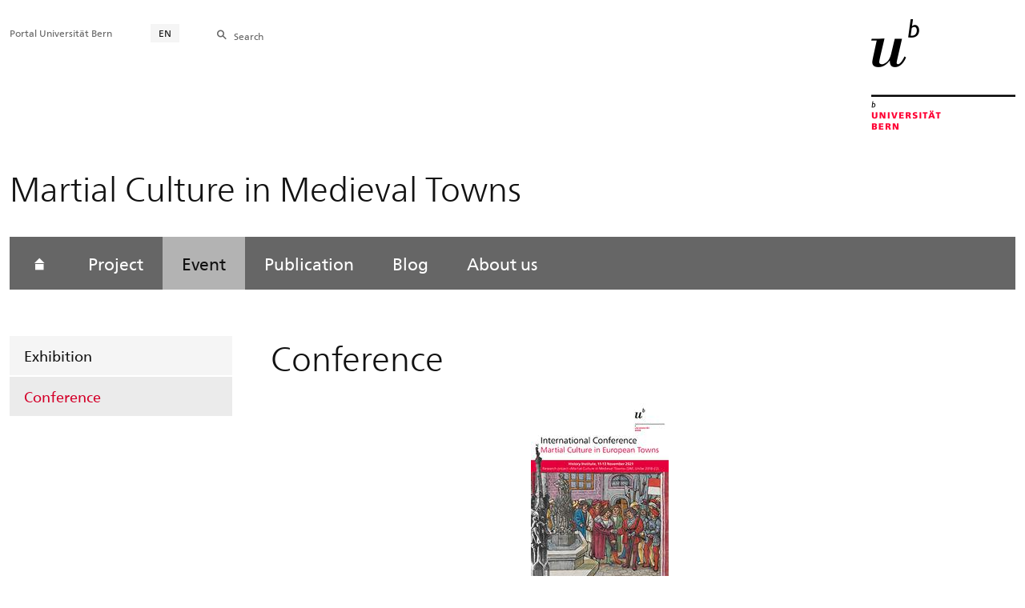

--- FILE ---
content_type: text/html; charset=utf-8
request_url: https://www.martial-culture.unibe.ch/event/conference/
body_size: 31732
content:

	
	
		

		
<!doctype html>
<html xml:lang="en" lang="en" prefix="og: http://ogp.me/ns#" xmlns="http://www.w3.org/1999/xhtml">
<head>
	<base href="//www.martial-culture.unibe.ch/event/conference/" />
	<meta charset="utf-8" />
	
					

    

    

    

    
        
        <title>Event: Conference - Martial Culture in Medieval Towns</title>
        
        
        
    


				
	<meta name="viewport" content="width=device-width, initial-scale=1" />
	
					
    <meta http-equiv="content-type" content="text/html; charset=utf-8"/>
    <meta http-equiv="X-UA-Compatible" content="IE=edge"/>
    <meta name="twitter:card" content="summary_large_image" />
    <meta name="twitter:site" content="@unibern" />
    <meta name="DC.Title" content="Conference"/>
    <meta property="og:title" content="Conference"/>
    <meta name="DC.Title.Alt" content="Conference" />
    <meta property="og:url" content="https://www.martial-culture.unibe.ch/event/conference/" />
    <meta property="og:type" content="website" />
    
    
    <meta name="DC.Date" content="2018/10/29" />
    <meta name="DC.Format" content="text/html" />
    <meta name="DC.Language" content="eng" />
    <meta name="DC.Description" content="" />
    <meta name="description" content="" />
    <meta property="og:description" content="" />

    <meta property="og:site_name" content="Martial Culture in Medieval Towns" />
    
    
    
    
     <meta name="category" content="inhalt" />
    <meta name="access" content="extern" />
    
         
         
         
         
         
         
         <meta name="breadcrumb" content="['Universität Bern', 'Portal', 'Faculty of Humanities', 'Department of History and Archaeology', 'Martial Culture in Medieval Towns', 'Event', 'Conference']" />
       

				
	<link rel="stylesheet" href="/assets/css/main.min.css" />
	<link rel="stylesheet" media="all" href="https://www.martial-culture.unibe.ch/unibe_theme_portal_2022/css/web.css" />
	<link rel="stylesheet" media="all" href="https://www.martial-culture.unibe.ch/content/metaobj_manager/ZMSDataTable.datatables.min.css" />
	<script src="/assets/js/head.js"></script>
	<script>
		//**********
		//* $ZMI: Register functions to be executed on document.ready
		//*********
		ZMI = function() { this.readyFn = []};
		ZMI.prototype.registerReady = function(fn) {this.readyFn.push(fn)};
		ZMI.prototype.runReady = function() {while (this.readyFn.length > 0) this.readyFn.pop()()};
		$ZMI = new ZMI();
		//**********
		//* $: Register
		//*********
		if (typeof $ == "undefined") {
			$ = function(arg0, arg1) {
				if (typeof arg0 == "function") {
					$ZMI.registerReady(arg0);
				}
			}
		}
	</script>
	
			<script type="text/javascript">
			//<!-- etracker tracklet 5.0
				var et_pagename = "Faculty of Humanities/Department of History and Archaeology/Martial Culture in Medieval Towns/Event/Conference";
				var et_url = "https://www.martial-culture.unibe.ch/event/conference/";
				var et_areas = "Martial Culture in Medieval Towns/Event";
				var et_domain = "www.martial-culture.unibe.ch";
				var et_securecode = "0hsp3K";
			//-->
			</script>
			<script id="_etLoader" 
				type="text/javascript" charset="UTF-8" data-block-cookies="true" 
				data-secure-code="0hsp3K" 
				src="https://code.etracker.com/code/e.js" async>
			</script>
		
</head>

<body class="skin-color-gray microsite client-micro_mc ZMSFolder Microsite" id="e740955" data-mainnavsection="microsite">
	<div class="wrapper">
		<header>
			
					

<div class="container">
	<a href="https://www.unibe.ch/index_eng.html" title="Startseite Portal Universität Bern" ><img class="site-logo" src="/assets/media/image/logo_unibern@2x.png" alt="Universität Bern" /></a>
	
	<hr />

	
	<nav class="nav-skip">
		<ul>
			<li><a id="homelink" accesskey="0" href="https://www.martial-culture.unibe.ch/" >Homepage</a></li>
			<li><a accesskey="1" href="#nav-main">Menu</a></li>
			<li><a accesskey="2" href="#content">Inhalt</a></li>
			<li><a accesskey="3" href="#address">Kontakt</a></li>
			<li><a accesskey="5" href="#site-search">Suche</a></li>
			<li><a accesskey="6" href="#nav-lang">Sprachwahl</a></li>
			<li><a accesskey="7" href="#nav-service">Wichtige Seiten</a></li>
		</ul>
	</nav>

	<hr />
</div>


				
			
					


				
		</header>

		
					
<div class="container-fluid">
	<div class="container">

		
		
			<h2 class="area-title">Martial Culture in Medieval Towns</h2>
			
		

		
		<nav class="nav-sub nav-main-mobile">

			<div class="hidden-lg mobile-menu">
				<a href="#">Menu<span class="sr-only"> öffnen</span></a>
			</div>
			<div class="view-container">
				<div class="overall">
					<div class="top-info">
						<ul>
							<li class="menu-close"><a href="#">Menu<span class="sr-only"> schliessen</span></a></li>
							<li class="back-info"><a href="https://www.martial-culture.unibe.ch/">Martial Culture in Medieval Towns</a></li>
							<li class="toplevel-info"><a href="https://www.martial-culture.unibe.ch/event/">Event</a></li>
						</ul>
					</div>
					<div class="mega-pd">
<ul class="level-1">
	<li class="home"><a href="https://www.martial-culture.unibe.ch/"><span>Homepage</span></a></li>
	<li><a href="https://www.martial-culture.unibe.ch/project/">Project</a></li>
	<li class="open">
		<a href="https://www.martial-culture.unibe.ch/event/" class="active open sub">Event</a>
		<div class="nav-left col-lg-3 flyout-2">
			<ul class="level-2 open">
	<li><a href="https://www.martial-culture.unibe.ch/event/exhibition/">Exhibition</a></li>
	<li><a href="https://www.martial-culture.unibe.ch/event/conference/" class="active current ">Conference</a></li>
				</ul>
			</div></li>
	<li><a href="https://www.martial-culture.unibe.ch/publication/">Publication</a></li>
	<li><a href="https://www.martial-culture.unibe.ch/blog/">Blog</a></li>
	<li><a href="https://www.martial-culture.unibe.ch/about_us/">About us</a></li>
</ul></div>
				</div>
			</div>

			
			<div class="site-switch hidden-lg">
				<a href="https://www.martial-culture.unibe.ch/">Portal<br /> UniBE</a>
			</div>

			
			
  
  
    <div class="site-search hidden-lg">
      <a href="#"><span class="hidden-xs hidden-sm">Search</span></a>
      <div class="site-search-flyout">
        <form id="site-search-mobile" method="get" action="https://www.suche.unibe.ch/index_en.php" data-opensearch_url="https://www.unibe.ch/search/index_eng.html">
          <label for="form-site-search-mobile" class="sr-only">Search</label>
          <input id="form-site-search-mobile" type="text" name="eingabe" class="form-control" />
          <button class="btn">Search</button>
        </form>
      </div>
    </div>
  
  


		</nav>

		
		
			
    <script>
      $ZMI.registerReady(function() {
        var hostname = window.location.hostname;
        var referrer = document.referrer;
        var backbtn  = $(".back-button");
        var href= window.location.href;
        var stud_url_ger = 'studienprogramme';
        var stud_url_eng = 'study_programs';
        var stud_url_eng2 = 'degree_programs';
        var stud_lab_ger = 'Studienprogramme';
        var stud_lab_eng = 'Study programs';
        var stud_lab_eng2 = 'Degree Programs';
        var unibe_hosts = ['localhost','unibe.ch'];
        if (backbtn.length != 0) {
          if (referrer.indexOf(unibe_hosts[0])>0 ||referrer.indexOf(unibe_hosts[1])>0) {
            if (referrer.search(stud_url_ger + '/index_ger.html') > 0) {
              // Fall 2a: Besucher kommt von Unibe-Studienprogramme; kommt von Sprache 'ger'
              backbtn.attr('href',referrer);
              backbtn.text(stud_lab_ger);
            }
            else if (referrer.search(stud_url_eng + '/index_eng.html') > 0) {
              // Fall 2b: Besucher kommt von 'Study programs'
              backbtn.attr('href',referrer);
              backbtn.text(stud_lab_eng);
            }
            else if (referrer.search(stud_url_eng2 + '/index_eng.html') > 0) {
              // Fall 2b: Besucher kommt von 'Degree Programs'
              backbtn.attr('href',referrer);
              backbtn.text(stud_lab_eng2);
            }
            else if (referrer.search('index_ger.html') > 0 && href.indexOf(stud_url_ger) > 0) {
              // Fall 3a: kommt von Unibe mit Sprache 'ger', aber nicht von 'studienprogramme',
              //          befindet sich aktuell jedoch in 'studienprogramme'
              backbtn.attr('href', href.split(stud_url_ger)[0] + stud_url_ger +'/index_ger.html');
              backbtn.text(stud_lab_ger);
            }
            else if (referrer.search('index_eng.html') > 0 && href.indexOf(stud_url_eng) > 0) {
              // Fall 3b: kommt von Unibe mit Sprache 'eng', aber nicht von 'study_programs',
              //          befindet sich aktuell jedoch in 'study_programs'
              backbtn.attr('href', href.split(stud_url_eng)[0] + stud_url_eng +'/index_eng.html');
              backbtn.text(stud_lab_eng);
            }
          }
          else {
            if (href.search(stud_url_ger) > 0) {
              // Fall 1a: Besucher kommt ausserhalb von unibe.ch'; Studienprogramme 'ger' wurde besucht
              backbtn.attr('href', href.split(stud_url_ger)[0] + stud_url_ger +'/index_ger.html');
              backbtn.text(stud_lab_ger);
            }
            if (href.search(stud_url_eng) > 0) {
              // Fall 1b 'Besucher kommt ausserhalb von unibe.ch'; Studienprogramme 'eng' wurde besucht
              backbtn.attr('href', href.split(stud_url_eng)[0] + stud_url_eng +'/index_eng.html');
              backbtn.text(stud_lab_eng);
            }
          }
        }
      });
    </script>
  
		

	</div>
</div>

				
		
					
	
	

<section class="page-content">
	<main id="content" role="main">
		<div class="container-fluid">
			<div class="container">
				<div class="row skin-gutter-wide">
					<div class="col-lg-9 col-lg-offset-3 col-md-11 col-md-offset-1">
						<h1>Conference</h1>
						
					</div>
				</div>

				
				
					
						
							
							<div class="row skin-gutter-wide zmsrow-ZMSGraphic">
								
									
									


<div class="gallery">
	<div class="col-lg-offset-3 col-lg-8 col-md-10 col-md-offset-1 align-left" data-gridsize="MEDIUM">
		<a href="#gallery-modal_e1149386" data-toggle="modal" data-link="/unibe/portal/fak_historisch/dga/micro_mc/content/e737296/e740955/e1149386/MartCult21_poster_fin2_red.png">
			<figure style="min-height:0" class="PORTRAIT">
				
				
					<img class="img-responsive" src="/unibe/portal/fak_historisch/dga/micro_mc/content/e737296/e740955/e1149386/MartCult21_poster_fin2_red_thumbnail.png" alt="" id="e1149386" />
				
				
				
				<span class="icon-plus fas fa-plus"></span>
				<figcaption style="text-align:center">
					
					
				</figcaption>
			</figure>
		</a>
	</div>

	<div id="gallery-modal_e1149386" class="modal fade gallery-modal" tabindex="-1" role="dialog" aria-labelledby="gallery-modal-label" aria-hidden="true" aria-live="polite">
		<div class="modal-dialog">
			<div class="modal-content" aria-live="polite">
				<div class="modal-header">
					<button class="close" data-dismiss="modal" aria-hidden="true"><span class="sr-only">Schliessen</span></button>
				</div>
				<div class="modal-body">
					<figure class="modal-image-inner">
						<img src="#" alt="" class="img-responsive">
						<figcaption class="modal-caption"></figcaption>
					</figure>
					
				</div>
			</div>
		</div>
	</div>


</div>




								
								
								
							</div>
						
						
						
					
						
							
							<div class="row skin-gutter-wide zmsrow-ZMSTextarea">
								
								<div class="col-lg-9 col-lg-offset-3 col-md-10 col-md-offset-1">

<div id="e740985"><p>Towns were producers, organisers, and brokers of martial culture within the rapidly changing political world of late medieval Europe. Towns&rsquo; defences against and participation in local, regional and extra regional conflicts shaped military organisation and urban martial culture. This martial culture developed at the intersection of legal prerogatives, political requirements, physical skills, knowledge, and the evolving societal significance of the ownership and use of weapons. Based on the preliminary findings of the research project &ldquo;Martial Culture in Medieval Towns&rdquo; (University of Bern, funded by SNF 2018-22), this conference aims to:</p>

<ul>
	<li>Firmly establish martial culture as indispensable part of comparative urban (communal) history.</li>
	<li>Establish urban military history as part of general military history of the middle ages and early modern period (13th-16th), in an international perspective.</li>
	<li>Emphasize the crucial part towns played in late medieval /early modern developments of the (fiscal, military&hellip;) state.</li>
	<li>Establish venues for comparative history by connection regional studies within international historiography, general, urban, and military history</li>
</ul>

<p>The conference is supported by the Swiss National Science Foundation Grant, the Burgergemeinde Bern, and the Historische Institut, Abteilung Mittelalter of the University of Bern.</p></div>

</div>
								
							</div>
						
						
						
					
						
							
							<div class="row skin-gutter-wide zmsrow-contenttabs">
								
								<div class="col-lg-9 col-lg-offset-3 col-md-10 col-md-offset-1">



	

		<ul class="nav nav-tabs" style="clear:both" role="tablist">
			
				<li role="tab" id="tab-label-1" aria-controls="tab-pane-1" class="active" data-tabid="pane1063953">
					<a data-toggle="tab" href="#tab-pane-1">Program</a>
				</li>
			
				<li role="tab" id="tab-label-2" aria-controls="tab-pane-2" class="" data-tabid="pane1063955">
					<a data-toggle="tab" href="#tab-pane-2">Call for Poster</a>
				</li>
			
				<li role="tab" id="tab-label-3" aria-controls="tab-pane-3" class="" data-tabid="pane1063959">
					<a data-toggle="tab" href="#tab-pane-3">Infosheet</a>
				</li>
			
				<li role="tab" id="tab-label-4" aria-controls="tab-pane-4" class="" data-tabid="pane1063962">
					<a data-toggle="tab" href="#tab-pane-4">Registration</a>
				</li>
			
		</ul>

		
		<script>
			var act_days = 0;
		</script>

		<div class="tab-content">
			
				<article role="tabpanel" id="tab-pane-1" aria-labelledby="tab-label-1" class="tab-pane active" data-paneid="pane1063953">
					<div class="row panel-body" id="pane1063953">

<h2 class="visible-print nav-tabs" style="border-bottom: 2px solid #e4e4e4;">Program</h2>


	
        
          
            <div class="col-lg-12 col-lg-offset-0 col-md-10 col-md-offset-1">

  <a target="_blank" href="/unibe/portal/fak_historisch/dga/micro_mc/content/e737296/e740955/e1063952/pane1063953/e1063954/MARTCULT-conf2021_program_final.pdf" title="application/pdf (105KB)" class="fileicon-pdf fileicon-extraclient" id="e1063954">
      Program
      <span class="file-info">(PDF, 105KB)</span>
    </a>
  
  
 

</div>
          
          
        



</div>
				</article>
			
				<article role="tabpanel" id="tab-pane-2" aria-labelledby="tab-label-2" class="tab-pane" data-paneid="pane1063955">
					<div class="row panel-body" id="pane1063955">

<h2 class="visible-print nav-tabs" style="border-bottom: 2px solid #e4e4e4;">Call for Poster</h2>


	
        
          
          
            <div class="col-lg-8 col-lg-offset-2 col-md-10 col-md-offset-1">

<div id="e1063956"><p>We welcome the submission of proposals for posters with 10min video presentations. These contributions are intended in digital format, adding to the presential papers during the conference. The accepted posters and videos will be published on the blog of the research project and stored in the academic public repository of the University of Bern (providing DoI), with links to the videos stored on Vimeo. Selected contributions will be displayed during the conference, and a media station will allow the conference participants to browse through the content.</p>

<p>Deadline for submission is May 30, 2021 (extended to October 15, 2021)</p></div>

</div>
          
        

	
        
          
            <div class="col-lg-12 col-lg-offset-0 col-md-10 col-md-offset-1">

  <a target="_blank" href="/unibe/portal/fak_historisch/dga/micro_mc/content/e737296/e740955/e1063952/pane1063955/e1063957/CfP-poster-martcult2021.pdf" title="application/pdf (93KB)" class="fileicon-pdf fileicon-extraclient" id="e1063957">
      Call for Poster
      <span class="file-info">(PDF, 93KB)</span>
    </a>
  
  
 

</div>
          
          
        



</div>
				</article>
			
				<article role="tabpanel" id="tab-pane-3" aria-labelledby="tab-label-3" class="tab-pane" data-paneid="pane1063959">
					<div class="row panel-body" id="pane1063959">

<h2 class="visible-print nav-tabs" style="border-bottom: 2px solid #e4e4e4;">Infosheet</h2>


	
        
          
          
            <div class="col-lg-8 col-lg-offset-2 col-md-10 col-md-offset-1">

<div id="e1063960"><p>Find out how to come to our conference and all details regarding the venue. Please note that there is a Covid certificate requirement to access the University buildings. Latest information to be found <a href="https://www.unibe.ch/coronavirus/index_eng.html" target="_blank">here</a>.</p></div>

</div>
          
        

	
        
          
            <div class="col-lg-12 col-lg-offset-0 col-md-10 col-md-offset-1">

  <a target="_blank" href="/unibe/portal/fak_historisch/dga/micro_mc/content/e737296/e740955/e1063952/pane1063959/e1063961/MARTCULT-conf2021_infosheet.pdf" title="application/pdf (311KB)" class="fileicon-pdf fileicon-extraclient" id="e1063961">
      Infosheet
      <span class="file-info">(PDF, 311KB)</span>
    </a>
  
  
 

</div>
          
          
        



</div>
				</article>
			
				<article role="tabpanel" id="tab-pane-4" aria-labelledby="tab-label-4" class="tab-pane" data-paneid="pane1063962">
					<div class="row panel-body" id="pane1063962">

<h2 class="visible-print nav-tabs" style="border-bottom: 2px solid #e4e4e4;">Registration</h2>


	
        
          
          
            <div class="col-lg-8 col-lg-offset-2 col-md-10 col-md-offset-1">

<div id="e1063963"><p>Attendance is free of charge, but registration is mandatory (Covid regulation). Registration does not include any hotel stay or conference lunch and dinner (for speakers only).</p>

<p>As of September 14, Covid certificate is required to access the University of Bern. Check the latest information <a href="https://www.unibe.ch/coronavirus/index_eng.html" target="_blank">here</a>.</p>

<p><a href="https://docs.google.com/forms/d/e/1FAIpQLScGu_UphC-g5alkUPH2QBTB2iLoID2-yAfRDx2r16qeN0iGSw/viewform?usp=sf_link" target="_blank">Registration form</a>.</p></div>

</div>
          
        



</div>
				</article>
			
		</div>

		<script>
		//<!--
		$(function(){

			// [1] EXTERNAL LINK: Open linked Tab and/or Jump to Anchor within a Tab
			// http://stackoverflow.com/questions/19589053
			// http://getbootstrap.com/javascript/#tabs-events
			var url = document.location.toString();
			var targetid='';
			var a = '';
			if (url.match('#pane')) {
				$('.nav-tabs li[data-tabid=' + url.split('#').pop(-1) + '] a').tab('show');
			} else if (url.match('#')) {
				targetid = '#' + url.split('#').pop(-1);
				$('.nav-tabs li[data-tabid=' + $(targetid).closest('article[role=tabpanel]').attr('data-paneid') + '] a').tab('show');
			} else {
				if (act_days == 1) {
					$('.nav-tabs li[aria-controls=tab-pane-' + new Date().getDay().toString() + '] a').tab('show');
				}
			}
			$('.nav-tabs li a[data-toggle="tab"]').on('show.bs.tab', function(e) {
				// console.log( $(e.target).parent().attr('data-tabid') );
				if (targetid=='') {
					a = '#' + $(e.target).parent().attr('data-tabid');
				} else {
					a =	targetid;
				};
				window.location.hash = a;
			});

			// [2] PAGE INTERNAL LINK: Open Tab where the Target is supposed to be and jump - or	Change Location
			$('section.page-content a').click( function() {
				var url = $(this).attr('href')
				var targetid = '';
				if (url.match('#')) {
					targetid = '#' + url.split('#').pop(-1);
					//check wether link targets into another tab
					if ( $('article[role=tabpanel] '+targetid).length>0 ) {
						$('.nav-tabs li[data-tabid=' + $(targetid).closest('article').attr('data-paneid') + '] a').tab('show');
						window.location.hash = targetid;
					} else {
						window.location = href;
					};
				} else {
					window.location = href;
				};
			});
		})
		//-->
		</script>

	

	



</div>
								
									
								
							</div>
						
						
						
					
				
			</div>
		</div>
		
	</main>
</section>




<section class="newscontainer_home" arial-label="News und Veranstaltungen" title="News and Events">
	
	
</section>


<div class="container service-footer-container">
	<div class="service-footer">
		<ul>
			<li><a href="#" class="icon-share no-border share-popover" data-original-title="" title="">Share</a>
				<div id="popover-service-footer">
					<ul>
						<li><a href="https://www.facebook.com/sharer/sharer.php?u=https://www.martial-culture.unibe.ch/event/conference" class="icon-facebook no-border" target="_blank">Facebook</a></li>
						<li><a href="mailto:?body=https://www.martial-culture.unibe.ch/event/conference" class="icon-mail no-border">E-Mail</a></li>
						<li><a href="https://www.linkedin.com/shareArticle?mini=true&amp;url=https://www.martial-culture.unibe.ch/event/conference" class="icon-share no-border no-border" target="_blank">LinkedIn</a></li>
					</ul>
					<a class="popover-close icon-close fas fa-close"></a>
				</div>
			</li>
			<li><a href="#" class="icon-print fas fa-print">Print</a></li>
		</ul>
	</div>
</div>



					
				

		
					
	<nav class="breadcrumb container-fluid">
		<div class="container">
			<h2>You are here</h2>
			<ul>
				
				<li><a href="https://www.martial-culture.unibe.ch/">Martial Culture in Medieval Towns</a></li>
				
				
				<li><a href="https://www.martial-culture.unibe.ch/event/">Event</a></li>
				
				
				
				<li>Conference</li>
				
			</ul>
		</div>
	</nav>

				
		
					
	




				
		
					

    
    <a href="#" class="back-to-top off"><span class="sr-only">Top</span></a>
    
    <footer class="footer">

        <h2 class="sr-only">Weitere Informationen über diesen Webauftritt</h2>
        <div class="container-fluid footer__main accent">

            
            <div id="nav-service" class="footer-nav-search container">

                <nav class="nav-service">
                  <ul>
                    <li><a href="https://www.unibe.ch/index_eng.html">Portal Universität Bern</a></li>
                  </ul>
                </nav>

                

                
                <nav id="nav-lang" class="nav-lang">
                    <h3 class="hidden-lg">Sprachwahl</h3>
                    <ul>
                       
                        <li>
                          <a href="https://www.martial-culture.unibe.ch/event/conference/" class="active">EN</a>
                        </li>
                        
                        
                        
                        
                        
                        
                       
                    </ul>
                </nav>

                
                
                  <form id="site-search" class="site-search form-inline" method="get" action="https://www.suche.unibe.ch/index_en.php" data-opensearch_url="https://www.unibe.ch/search/index_eng.html">
                    <h3 class="sr-only">Site-Suche</h3>
                    <label for="form-site-search">Search</label> <input id="form-site-search" type="text" name="eingabe" class="form-control" />
                    <button class="btn">Search</button>
                  </form>
                
                

            </div><!-- #nav-service end -->

            <!-- Claim -->
            <div class="container">
                <div class="footer__claim row col-xs-12">
                    <div class="footer__logo--unibern">
                        <img src="/assets/media/image/logo-uni-bern.svg" alt="Universität Bern" />
                    </div>
                    <div class="footer__logo--claim">
                        <a href="https://www.unibe.ch/university/portrait/vision/index_eng.html">
                            <img src="/assets/media/image/unibe-claim_eng.svg" alt="/university/portrait/vision/index_eng.html" />
                        </a>
                    </div>
                </div>
            </div>

            <!-- Copyright, Legals und Adresse -->
            <div class="container">
                <div class="row col-xs-12">
                    <h3 class="sr-only">Rechtliches und Impressum</h3>
                    <ul class="footer__legal reset-list">
                        <li id="address" itemscope="itemscope" itemtype="https://schema.org/Organization" >© 2026
                            <address itemprop="address" itemscope="itemscope" itemtype="https://schema.org/PostalAddress" >
                                <span itemprop="name">University of Bern</span>,
                                <span itemprop="streetAddress">Hochschulstrasse 6</span>,
                                <span itemprop="addressCountry">CH</span>
                                <span itemprop="postalCode">3012</span>
                                <span itemprop="addressLocality">Bern</span>
                            </address>
                        </li>
                        <li><a href="https://www.unibe.ch/legal_notice/index_eng.html">Legal Notice</a></li>
                        <li><a href="https://www.unibe.ch/imprint/index_eng.html">Imprint</a></li>
                    </ul>
                </div>
            </div>
        </div>

        <!-- Partner -->
        <div class="footer__partner container-fluid">
            <div class="container">
                <div class="row col-xs-8 col-sm-6 col-md-4">
                    <h3 class="sr-only">Unsere Partner</h3>
                    <div class="footer__partner-logos">
                        <a href="https://www.swissuniversities.ch/" target="_blank">
                          <img src="/assets/media/image/logo-swissuniversities.svg" alt="Swiss University" class="footer-logo-swissuniversity" />
                        </a>
                        <a href="https://www.unibe.ch/university/portrait/self_image/quality/institutional_accreditation/index_eng.html">
                          <img src="/assets/media/image/logo-sakkr.svg" alt="Akkreditierung" />
                        </a>
                    </div>
                </div>
            </div>
        </div>
    </footer>


				
	</div>
	
					



<script>
// Rev 11.02.2016
var unibe_settings = {
	"de": {
		"defaultURL": {
			"portal": "https://www.unibe.ch/index_ger.html",
			"subsite": "https://www.unibe.ch/fakultaeteninstitute/index_ger.html"
		},
		"navPortalAjaxURL": "/unibe/content/nav_portal_ger.html",
		"navUniinternAjaxURL": "/unibe/content/nav_uniintern_ger.html",
		"facultySearchAjaxURL": "ajax/suchtreffer_fakultaeten.html",
		"ajaxSuffix": "_ger.html"
	},
	"en": {
		"defaultURL": {
			"portal": "https://www.unibe.ch/index_eng.html",
			"subsite": "https://www.unibe.ch/facultiesinstitutes/index_eng.html"
		},
		"navPortalAjaxURL": "/unibe/content/nav_portal_eng.html",
		"navUniinternAjaxURL": "/unibe/content/nav_uniintern_eng.html",
		"facultySearchAjaxURL": "ajax/suchtreffer_fakultaeten_eng.html",
		"ajaxSuffix": "_eng.html"
	},
	"fr": {
		"defaultURL": {
			"portal": "https://www.unibe.ch/index_fra.html",
			"subsite": "https://www.unibe.ch/facultesinstituts/index_fra.html"
		},
		"navPortalAjaxURL": "/unibe/content/nav_portal_fra.html",
		"navUniinternAjaxURL": "/unibe/content/nav_uniintern_fra.html",
		"facultySearchAjaxURL": "ajax/suchtreffer_fakultaeten_fra.html",
		"ajaxSuffix": "_fra.html"
	},
	"it": {
		"defaultURL": {
			"portal": "https://www.unibe.ch/index_ita.html",
			"subsite": "https://www.unibe.ch/fakultaeteninstitute/index_ita.html"
		},
		"navPortalAjaxURL": "/unibe/content/nav_portal_ita.html",
		"navUniinternAjaxURL": "/unibe/content/nav_uniintern_ita.html",
		"facultySearchAjaxURL": "ajax/suchtreffer_fakultaeten_ita.html",
		"ajaxSuffix": "_ita.html"
	},
	"es": {
		"defaultURL": {
			"portal": "https://www.unibe.ch/index_spa.html",
			"subsite": "https://www.unibe.ch/index_spa.html"
		},
		"navPortalAjaxURL": "/unibe/content/nav_portal_ger.html",
		"navUniinternAjaxURL": "/unibe/content/nav_uniintern_ger.html",
		"facultySearchAjaxURL": "ajax/suchtreffer_fakultaeten_ger.html",
		"ajaxSuffix": "_ger.html"
	},
	"ca": {
		"defaultURL": {
			"portal": "https://www.unibe.ch/index_eng.html",
			"subsite": "https://www.unibe.ch/index_eng.html"
		},
		"navPortalAjaxURL": "/unibe/content/nav_portal_ger.html",
		"navUniinternAjaxURL": "/unibe/content/nav_uniintern_ger.html",
		"facultySearchAjaxURL": "ajax/suchtreffer_fakultaeten_ger.html",
		"ajaxSuffix": "_ger.html"
	},
	"uk": {
		"defaultURL": {
			"portal": "https://www.unibe.ch/index_eng.html",
			"subsite": "https://www.unibe.ch/index_eng.html"
		},
		"navPortalAjaxURL": "/unibe/content/nav_portal_ger.html",
		"navUniinternAjaxURL": "/unibe/content/nav_uniintern_ger.html",
		"facultySearchAjaxURL": "ajax/suchtreffer_fakultaeten_ger.html",
		"ajaxSuffix": "_ger.html"
	}
}
</script>



<script src="/assets/js/legacy/scripts.min.js"></script>
<script defer src="/assets/js/vendors/photoswipe/photoswipe.min.js"></script>
<script defer src="/assets/js/vendors/photoswipe/photoswipe-ui-default.min.js"></script>
<script src="/assets/js/main.min.js"></script>
<script src="/assets/js/legacy/vendor/jquery_unibe.ui.js"></script>



<script src="https://www.martial-culture.unibe.ch/content/metaobj_manager/ZMSDataTable.papaparse.min.js"></script>
<script src="https://www.martial-culture.unibe.ch/content/metaobj_manager/ZMSDataTable.datatables.min.js"></script>
<script src="https://www.martial-culture.unibe.ch/content/metaobj_manager/ZMSDataTable.alphabetsearch.min.js"></script>

<script>
//<!--
	$(function() {
		// +++++++++++++++++++++++++++++++++++++++++++++++++++++++++++++++++++++++++++++
		// IMPORTANT: SET OPEN_SEARCH URL
		// +++++++++++++++++++++++++++++++++++++++++++++++++++++++++++++++++++++++++++++
		const opensearch_url = $('#site-search').data('opensearch_url') || '/unibe/portal/content/suche';
		$('#site-search, #site-search-mobile').attr('action', opensearch_url);

		// Init autocomplete
		$('#form-site-search, #form-site-search-mobile').attr('name','q');
		$('#form-site-search, #form-site-search-mobile').attr('autocomplete','off');

		const sourceFn = (request, response) => {
				$.ajax({
					url: './opensearch_suggest',
					type: 'GET',
					dataType: "json",
					data: {'q': request.term},
					success: (data) => {
						response(data)
					}
				});
			};
		const minLength = 3;

		$('#form-site-search').autocomplete({
			source: sourceFn,
			minLength,
			position: { my: "right top", at: "right bottom", within: $('#form-site-search') }
		});
		
		$('#form-site-search-mobile').autocomplete({
			source: sourceFn,
			minLength,
			position: { my: "right bottom", at: "right top", within: $('#form-site-search-mobile') },
			appendTo: $('#form-site-search-mobile').closest('.nav-main-mobile')
		})
	});
//-->
</script>
<script type="text/javascript">
//<!--
	function Tastendruck (e) {
		evt = e || window.event;
		if ((evt.keyCode==46 && document.site-search.form-site-search.value.length==0)||(evt.keyCode==8 && document.site-search.form-site-search.value.length==0)) {
			$("#site-search").submit();
		}
	}
//-->
</script>


				
	<script src="/++resource++zms_/zmi.core.js"></script>
</body>
</html>


			
			
		
	

	

